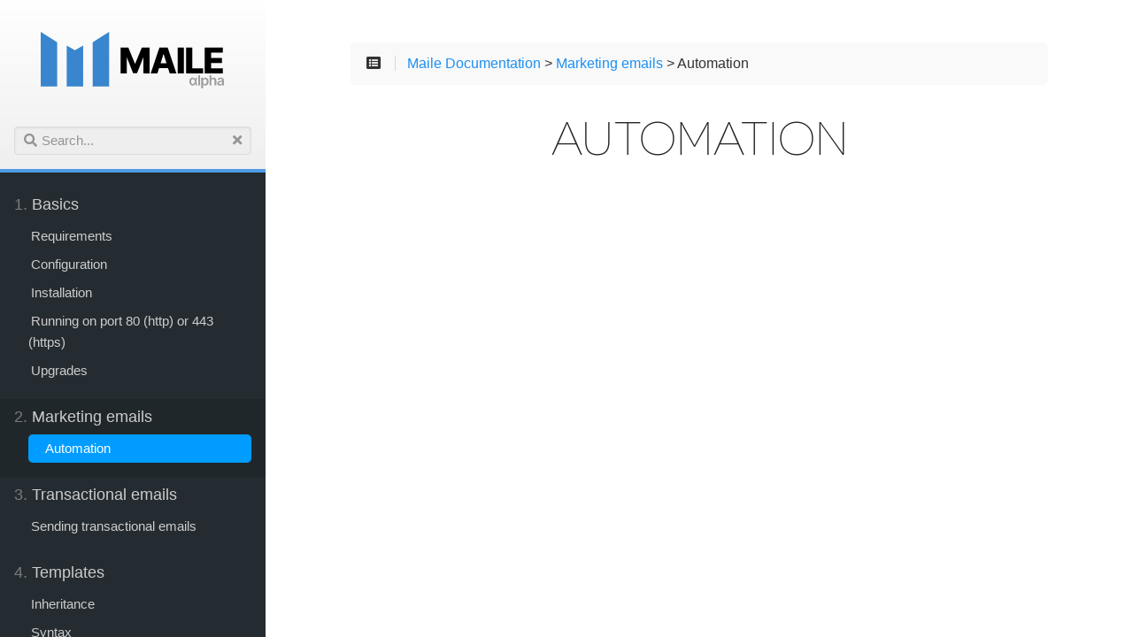

--- FILE ---
content_type: text/html;charset=UTF-8
request_url: https://docs.maile.io/marketing/automation/
body_size: 4623
content:
<!DOCTYPE html><html lang="en" class="js csstransforms3d supports csstransforms3d"><head>
    <meta charset="utf-8">
    <meta name="viewport" content="width=device-width, initial-scale=1.0">
    <meta name="generator" content="Hugo 0.54.0">
    <meta name="description" content="Documentation for maile.io">
<meta name="author" content="maile.io">

    <link rel="icon" href="/images/favicon.png" type="image/png">

    <title>Automation :: Maile.io Documentation</title>

    
    <link href="https://d33wubrfki0l68.cloudfront.net/bundles/d219157c613ef61550c4b971846e76dc06aa9cf9.css" rel="stylesheet">
    
    
    
    
    
    
    
    
    
      
    

    

    <style>
      :root #header + #content > #left > #rlblock_left{
          display:none !important;
      }
      
    </style>
    <style type="text/css">
    #sidebar {
        font-family: "Helvetica", "Tahoma", "Geneva", "Arial", sans-serif;
        font-weight: 300;
    }
    #sidebar ul.topics ul {
        display: block;
    }
    #sidebar #header-wrapper {
        background: linear-gradient(to bottom, white, #efefef);
        color: #000;
        border-color: #4f9ce6;
    }
    #sidebar .searchbox {
        border-color: #dcdcdc;
        background: #eee;
    }
    #sidebar .searchbox * {
        color: #949494;
    }

    #sidebar input::placeholder {
        color: #949494;
    }

    #top-bar {
        background: #f9f9f9;
        border-radius: 5px;
        padding: 0 1rem;
        height: 0;
        min-height: 3rem;
        font-size: 16px;
    }

    body {
        font-family: "Helvetica Neue", "Helvetica", "Tahoma", "Geneva", "Arial", sans-serif;
        font-weight: normal;
        line-height: 1.6;
        font-size: 20px !important;
    }

    h2, h3, h4, h5, h6 {
        font-family: "Helvetica Neue", "Helvetica", "Tahoma", "Geneva", "Arial", sans-serif;
        text-rendering: optimizeLegibility;
        color: #5e5e5e;
        font-weight: 800;
        letter-spacing: -1px;
    }
    h1 {
        font-family: "Novacento Sans Wide", "Helvetica", "Tahoma", "Geneva", "Arial", sans-serif;
        text-align: center;
        text-transform: uppercase;
        color: #222;
        font-weight: 200;
    }

    pre {
        border-radius: 5px;
        box-shadow: 3px 5px 5px #e5e5e5;
    }

    #sidebar ul li.active > a {
        background: rgb(0, 156, 255);
        color: #fff !important;
        margin-left: 0rem;
        margin-right: 0rem;
        padding-left: 1rem;
        padding-right: 1rem;
        border-radius: 5px;
    }
</style>
  </head>
  <body class="" data-url="/marketing/automation/">
    <nav id="sidebar" class="">



  <div id="header-wrapper">
    <div id="header">
      <a href="/">
    <svg style="padding: 20px 30px;" width="100%" height="auto" viewBox="0 0 907 279" fill="none" xmlns="http://www.w3.org/2000/svg">
        <path d="M256 51L337 0V269H256V51Z" fill="#3986CE"></path>
        <path d="M81 51L0 0V269H81V51Z" fill="#3986CE"></path>
        <path d="M128 68L168.5 90.151L209 68V269H128V68Z" fill="#3986CE"></path>
        <path d="M393.632 77.7273V205H423.586V126.387H424.643L455.218 204.192H474.359L504.934 126.822H505.99V205H535.944V77.7273H497.849L465.534 156.527H464.043L431.727 77.7273H393.632ZM574.787 205L583.176 178.278H627.113L635.502 205H668.563L625.621 77.7273H584.668L541.726 205H574.787ZM590.509 154.911L604.616 109.794H605.611L619.78 154.911H590.509ZM705.153 77.7273H674.391V205H705.153V77.7273ZM716.589 205H800.299V180.018H747.351V77.7273H716.589V205ZM808.348 205H897.091V180.018H839.11V153.855H892.555V128.81H839.11V102.71H897.091V77.7273H808.348V205Z" fill="black"></path>
        <path d="M748.315 264.795C755.25 264.845 759.55 260.644 761.763 255.001H761.962L764.05 264H771.308L766.56 244.909L770.811 225.818H763.627L761.738 234.767H761.589C759.352 229.099 755.001 225.321 748.538 225.321C739.142 225.321 732.058 233.325 732.058 244.909C732.058 256.543 738.695 264.721 748.315 264.795ZM759.6 244.909L759.575 245.009C758.531 249.856 755.349 257.288 749.334 257.288C744.288 257.288 740.882 252.043 740.882 244.884C740.882 237.75 744.312 232.704 749.707 232.704C756.021 232.704 758.556 239.838 759.575 244.81L759.6 244.909ZM784.863 213.091H775.864V264H784.863V213.091ZM790.966 278.318H799.965V257.984H800.338C801.755 260.768 804.713 264.671 811.275 264.671C820.274 264.671 827.01 257.537 827.01 244.959C827.01 232.232 820.075 225.321 811.25 225.321C804.514 225.321 801.705 229.373 800.338 232.132H799.816V225.818H790.966V278.318ZM799.791 244.909C799.791 237.501 802.973 232.704 808.764 232.704C814.755 232.704 817.838 237.8 817.838 244.909C817.838 252.068 814.706 257.288 808.764 257.288C803.022 257.288 799.791 252.317 799.791 244.909ZM840.565 241.628C840.565 236.109 843.995 232.928 848.818 232.928C853.541 232.928 856.325 235.935 856.325 241.081V264H865.323V239.689C865.323 230.467 860.103 225.321 852.173 225.321C846.307 225.321 842.578 227.981 840.813 232.306H840.366V213.091H831.566V264H840.565V241.628ZM882.333 264.771C888.324 264.771 891.903 261.962 893.544 258.755H893.842V264H902.493V238.446C902.493 228.354 894.265 225.321 886.981 225.321C878.952 225.321 872.788 228.901 870.799 235.861L879.201 237.054C880.096 234.444 882.631 232.207 887.031 232.207C891.207 232.207 893.494 234.344 893.494 238.098V238.247C893.494 240.832 890.785 240.957 884.048 241.678C876.641 242.473 869.556 244.685 869.556 253.286C869.556 260.793 875.05 264.771 882.333 264.771ZM884.67 258.158C880.916 258.158 878.231 256.443 878.231 253.137C878.231 249.682 881.239 248.24 885.266 247.668C887.628 247.345 892.351 246.749 893.519 245.804V250.303C893.519 254.554 890.089 258.158 884.67 258.158Z" fill="#9E9E9E"></path>
        </svg>
</a>
    </div>
    
        <div class="searchbox">
    <label for="search-by"><i class="fas fa-search"></i></label>
    <input data-search-input="" id="search-by" type="search" placeholder="Search..." autocomplete="off">
    <span data-search-clear=""><i class="fas fa-times"></i></span>
</div>





    
  </div>

    <div class="highlightable ps-container ps-theme-default ps-active-y" data-ps-id="8390f249-94f0-727f-9a09-aa6002e11a82" style="height: 551.031px;">
    <ul class="topics">

        
          
          


 
  
    
    <li data-nav-id="/basics/" title="Basics" class="dd-item 
        
        
        
        ">
      <a href="/basics/">
          <b>1. </b>Basics
          
      </a>
      
      
        <ul>
          
          
            
          
          
          
        
          
            
            


 
  
    
      <li data-nav-id="/basics/requirements/" title="Requirements" class="dd-item ">
        <a href="/basics/requirements/">
        Requirements
        
        </a>
    </li>
     
  
 

            
          
            
            


 
  
    
      <li data-nav-id="/basics/configuration/" title="Configuration" class="dd-item ">
        <a href="/basics/configuration/">
        Configuration
        
        </a>
    </li>
     
  
 

            
          
            
            


 
  
    
    <li data-nav-id="/basics/installation/" title="Installation" class="dd-item 
        
        
        
        ">
      <a href="/basics/installation/">
          Installation
          
      </a>
      
              
    </li>
  
 

            
          
            
            


 
  
    
      <li data-nav-id="/basics/running-on-port-80-443/" title="Running on port 80 (http) or 443 (https)" class="dd-item ">
        <a href="/basics/running-on-port-80-443/">
        Running on port 80 (http) or 443 (https)
        
        </a>
    </li>
     
  
 

            
          
            
            


 
  
    
      <li data-nav-id="/basics/updates/" title="Upgrades" class="dd-item ">
        <a href="/basics/updates/">
        Upgrades
        
        </a>
    </li>
     
  
 

            
          
        
        </ul>
              
    </li>
  
 

          
          


 
  
    
    <li data-nav-id="/marketing/" title="Marketing emails" class="dd-item 
        parent
        
        
        ">
      <a href="/marketing/">
          <b>2. </b>Marketing emails
          
      </a>
      
      
        <ul>
          
          
          
          
        
          
            
            


 
  
    
      <li data-nav-id="/marketing/automation/" title="Automation" class="dd-item active visited">
        <a href="/marketing/automation/">
        Automation
        
        </a>
    </li>
     
  
 

            
          
        
        </ul>
              
    </li>
  
 

          
          


 
  
    
    <li data-nav-id="/transactional/" title="Transactional emails" class="dd-item 
        
        
        
        ">
      <a href="/transactional/">
          <b>3. </b>Transactional emails
          
      </a>
      
      
        <ul>
          
          
          
          
        
          
            
            


 
  
    
      <li data-nav-id="/transactional/sending-transactional-emails/" title="Sending transactional emails" class="dd-item ">
        <a href="/transactional/sending-transactional-emails/">
        Sending transactional emails
        
        </a>
    </li>
     
  
 

            
          
        
        </ul>
              
    </li>
  
 

          
          


 
  
    
    <li data-nav-id="/templates/" title="Templates" class="dd-item 
        
        
        
        ">
      <a href="/templates/">
          <b>4. </b>Templates
          
      </a>
      
      
        <ul>
          
          
          
          
        
          
            
            


 
  
    
      <li data-nav-id="/templates/template-inheritance/" title="Inheritance" class="dd-item ">
        <a href="/templates/template-inheritance/">
        Inheritance
        
        </a>
    </li>
     
  
 

            
          
            
            


 
  
    
      <li data-nav-id="/templates/syntax/" title="Syntax" class="dd-item ">
        <a href="/templates/syntax/">
        Syntax
        
        </a>
    </li>
     
  
 

            
          
            
            


 
  
    
      <li data-nav-id="/templates/template-editor/" title="Templates editor" class="dd-item ">
        <a href="/templates/template-editor/">
        Templates editor
        
        </a>
    </li>
     
  
 

            
          
        
        </ul>
              
    </li>
  
 

          
          


 
  
    
    <li data-nav-id="/api/" title="API" class="dd-item 
        
        
        
        ">
      <a href="/api/">
          <b>5. </b>API
          
      </a>
      
      
        <ul>
          
          
          
          
        
          
            
            


 
  
    
      <li data-nav-id="/api/campaigns/" title="Campaigns" class="dd-item ">
        <a href="/api/campaigns/">
        Campaigns
        
        </a>
    </li>
     
  
 

            
          
            
            


 
  
    
      <li data-nav-id="/api/lists/" title="Lists" class="dd-item ">
        <a href="/api/lists/">
        Lists
        
        </a>
    </li>
     
  
 

            
          
            
            


 
  
    
      <li data-nav-id="/api/properties/" title="Properties" class="dd-item ">
        <a href="/api/properties/">
        Properties
        
        </a>
    </li>
     
  
 

            
          
            
            


 
  
    
      <li data-nav-id="/api/sending-emails/" title="Sending emails" class="dd-item ">
        <a href="/api/sending-emails/">
        Sending emails
        
        </a>
    </li>
     
  
 

            
          
            
            


 
  
    
      <li data-nav-id="/api/servers/" title="Servers" class="dd-item ">
        <a href="/api/servers/">
        Servers
        
        </a>
    </li>
     
  
 

            
          
            
            


 
  
    
      <li data-nav-id="/api/subscribers/" title="Subscribers" class="dd-item ">
        <a href="/api/subscribers/">
        Subscribers
        
        </a>
    </li>
     
  
 

            
          
            
            


 
  
    
      <li data-nav-id="/api/templates/" title="Templates" class="dd-item ">
        <a href="/api/templates/">
        Templates
        
        </a>
    </li>
     
  
 

            
          
        
        </ul>
              
    </li>
  
 

          
         
    </ul>

    
    
      <section id="shortcuts">
        <h3>More</h3>
        <ul>
          
              <li> 
                  <a class="padding" href="https://maile.io"><i class="fa fa-globe"></i> Maile Homepage</a>
              </li>
          
              <li> 
                  <a class="padding" href="https://maile.io/login"><i class="fas fa-user"></i> Dashboard</a>
              </li>
          
              <li> 
                  <a class="padding" href="https://docs.maile.io/tags"><i class="fas fa-tags"></i> Tags</a>
              </li>
          
        </ul>
      </section>
    

    
    <section id="footer">
      
    </section>
  <div class="ps-scrollbar-x-rail" style="left: 0px; bottom: 0px;"><div class="ps-scrollbar-x" tabindex="0" style="left: 0px; width: 0px;"></div></div><div class="ps-scrollbar-y-rail" style="top: 0px; right: 0px; height: 551px;"><div class="ps-scrollbar-y" tabindex="0" style="top: 0px; height: 269px;"></div></div></div>
</nav>





        <section id="body">
        <div id="overlay"></div>
        <div class="padding highlightable">
              
              <div>
                <div id="top-bar-sticky-wrapper" class="sticky-wrapper" style="height: 48px;"><div id="top-bar">
                
                
                <div id="breadcrumbs" itemscope="" itemtype="http://data-vocabulary.org/Breadcrumb">
                    <span id="sidebar-toggle-span">
                        <a href="#" id="sidebar-toggle" data-sidebar-toggle="" class="highlight">
                          <i class="fas fa-bars"></i>
                        </a>
                    </span>
                  
                  <span id="toc-menu"><i class="fas fa-list-alt"></i></span>
                  
                  <span class="links">
                 
                 
                    
          
          
            
            
          
          
            
            
          
          
            <a href="/" class="highlight">Maile Documentation</a> &gt; <a href="/marketing/" class="highlight">Marketing emails</a> &gt; Automation
          
         
          
         
          
        
                 
                  </span>
                </div>
                
                    <div class="progress">
    <div class="wrapper">

    </div>
</div>

                
              </div></div>
            </div>
            
        <div id="head-tags">
        
        </div>
        
        <div id="body-inner">
          
            <h1>
              
              Automation
            </h1>
          

        





<footer class=" footline">
	
</footer>


        
        </div> 
        

      </div>

    <div id="navigation">
        
        
        
        
            
            
                
                    
                    
                
                

                    
                    
                        
                    
                    

                    
                        
            
            
                
                    
                        
                        
                    
                
                

                    
                    
                        
                    
                    

                    
                        
            
            
                
                    
                
                

                    
                    
                    

                    
            
        
                    
                        
            
            
                
                    
                
                

                    
                    
                    

                    
            
        
                    
                        
            
            
                
                    
                
                

                    
                    
                    

                    
            
        
                    
                        
            
            
                
                    
                
                

                    
                    
                    

                    
            
        
                    
                        
            
            
                
                    
                
                

                    
                    
                    

                    
            
        
                    
            
        
                    
                        
            
            
                
                    
                    
                
                

                    
                    
                    

                    
                        
            
            
                
                    
                    
                
                

                    
                    
                    

                    
            
        
                    
            
        
                    
                        
            
            
                
                    
                        
                        
                    
                
                

                    
                    
                    

                    
                        
            
            
                
                    
                
                

                    
                    
                    

                    
            
        
                    
            
        
                    
                        
            
            
                
                    
                
                

                    
                    
                    

                    
                        
            
            
                
                    
                
                

                    
                    
                    

                    
            
        
                    
                        
            
            
                
                    
                
                

                    
                    
                    

                    
            
        
                    
                        
            
            
                
                    
                
                

                    
                    
                    

                    
            
        
                    
            
        
                    
                        
            
            
                
                    
                
                

                    
                    
                    

                    
                        
            
            
                
                    
                
                

                    
                    
                    

                    
            
        
                    
                        
            
            
                
                    
                
                

                    
                    
                    

                    
            
        
                    
                        
            
            
                
                    
                
                

                    
                    
                    

                    
            
        
                    
                        
            
            
                
                    
                
                

                    
                    
                    

                    
            
        
                    
                        
            
            
                
                    
                
                

                    
                    
                    

                    
            
        
                    
                        
            
            
                
                    
                
                

                    
                    
                    

                    
            
        
                    
                        
            
            
                
                    
                
                

                    
                    
                    

                    
            
        
                    
            
        
                    
            
        
        
        


	 
	 
    </div>

    </section>
    
    <div style="left: -1000px; overflow: scroll; position: absolute; top: -1000px; border: none; box-sizing: content-box; height: 200px; margin: 0px; padding: 0px; width: 200px;">
      <div style="border: none; box-sizing: content-box; height: 200px; margin: 0px; padding: 0px; width: 200px;"></div>
    </div>
    
    
    

    <link href="https://d33wubrfki0l68.cloudfront.net/css/fc0217198291d850a1fdf87594866017a027bb17/mermaid/mermaid.css" rel="stylesheet">
    
    
    

  <foreignobject></foreignobject>



<div class="autocomplete-suggestions "></div><script defer src="https://static.cloudflareinsights.com/beacon.min.js/vcd15cbe7772f49c399c6a5babf22c1241717689176015" integrity="sha512-ZpsOmlRQV6y907TI0dKBHq9Md29nnaEIPlkf84rnaERnq6zvWvPUqr2ft8M1aS28oN72PdrCzSjY4U6VaAw1EQ==" data-cf-beacon='{"version":"2024.11.0","token":"c6e888e838d24a9eabf9fefa9dda89df","r":1,"server_timing":{"name":{"cfCacheStatus":true,"cfEdge":true,"cfExtPri":true,"cfL4":true,"cfOrigin":true,"cfSpeedBrain":true},"location_startswith":null}}' crossorigin="anonymous"></script>
</body></html>

--- FILE ---
content_type: text/css; charset=utf-8
request_url: https://d33wubrfki0l68.cloudfront.net/css/fc0217198291d850a1fdf87594866017a027bb17/mermaid/mermaid.css
body_size: 743
content:
.mermaid .label{color:#333}.node circle,.node ellipse,.node polygon,.node rect{fill:#ececff;stroke:#ccf;stroke-width:1px}.edgePath .path{stroke:#333}.edgeLabel{background-color:#e8e8e8}.cluster rect{fill:#ffffde!important;stroke:#aa3!important;stroke-width:1px!important}.cluster text{fill:#333}.actor{stroke:#ccf;fill:#ececff}text.actor{fill:#000;stroke:none}.actor-line{stroke:grey}.messageLine0{stroke-width:1.5;stroke-dasharray:"2 2";marker-end:"url(#arrowhead)";stroke:#333}.messageLine1{stroke-width:1.5;stroke-dasharray:"2 2";stroke:#333}#arrowhead{fill:#333}#crosshead path{fill:#333!important;stroke:#333!important}.messageText{fill:#333;stroke:none}.labelBox{stroke:#ccf;fill:#ececff}.labelText{fill:#000;stroke:none}.loopText{fill:#000;stroke:none}.loopLine{stroke-width:2;stroke-dasharray:"2 2";marker-end:"url(#arrowhead)";stroke:#ccf}.note{stroke:#aa3;fill:#fff5ad}.noteText{fill:#000;stroke:none;font-family:'trebuchet ms',verdana,arial;font-size:14px}.section{stroke:none;opacity:.2}.section0{fill:rgba(102,102,255,.49)}.section2{fill:#fff400}.section1,.section3{fill:#fff;opacity:.2}.sectionTitle0{fill:#333}.sectionTitle1{fill:#333}.sectionTitle2{fill:#333}.sectionTitle3{fill:#333}.sectionTitle{text-anchor:start;font-size:11px;text-height:14px}.grid .tick{stroke:#d3d3d3;opacity:.3;shape-rendering:crispEdges}.grid path{stroke-width:0}.today{fill:none;stroke:red;stroke-width:2px}.task{stroke-width:2}.taskText{text-anchor:middle;font-size:11px}.taskTextOutsideRight{fill:#000;text-anchor:start;font-size:11px}.taskTextOutsideLeft{fill:#000;text-anchor:end;font-size:11px}.taskText0,.taskText1,.taskText2,.taskText3{fill:#fff}.task0,.task1,.task2,.task3{fill:#8a90dd;stroke:#534fbc}.taskTextOutside0,.taskTextOutside2{fill:#000}.taskTextOutside1,.taskTextOutside3{fill:#000}.active0,.active1,.active2,.active3{fill:#bfc7ff;stroke:#534fbc}.activeText0,.activeText1,.activeText2,.activeText3{fill:#000!important}.done0,.done1,.done2,.done3{stroke:grey;fill:#d3d3d3;stroke-width:2}.doneText0,.doneText1,.doneText2,.doneText3{fill:#000!important}.crit0,.crit1,.crit2,.crit3{stroke:#f88;fill:red;stroke-width:2}.activeCrit0,.activeCrit1,.activeCrit2,.activeCrit3{stroke:#f88;fill:#bfc7ff;stroke-width:2}.doneCrit0,.doneCrit1,.doneCrit2,.doneCrit3{stroke:#f88;fill:#d3d3d3;stroke-width:2;cursor:pointer;shape-rendering:crispEdges}.doneCritText0,.doneCritText1,.doneCritText2,.doneCritText3{fill:#000!important}.activeCritText0,.activeCritText1,.activeCritText2,.activeCritText3{fill:#000!important}.titleText{text-anchor:middle;font-size:18px;fill:#000}.node text{font-family:'trebuchet ms',verdana,arial;font-size:14px}.node.clickable{cursor:pointer}div.mermaidTooltip{position:absolute;text-align:center;max-width:200px;padding:2px;font-family:'trebuchet ms',verdana,arial;font-size:12px;background:#ffffde;border:1px solid #aa3;border-radius:2px;pointer-events:none;z-index:100}